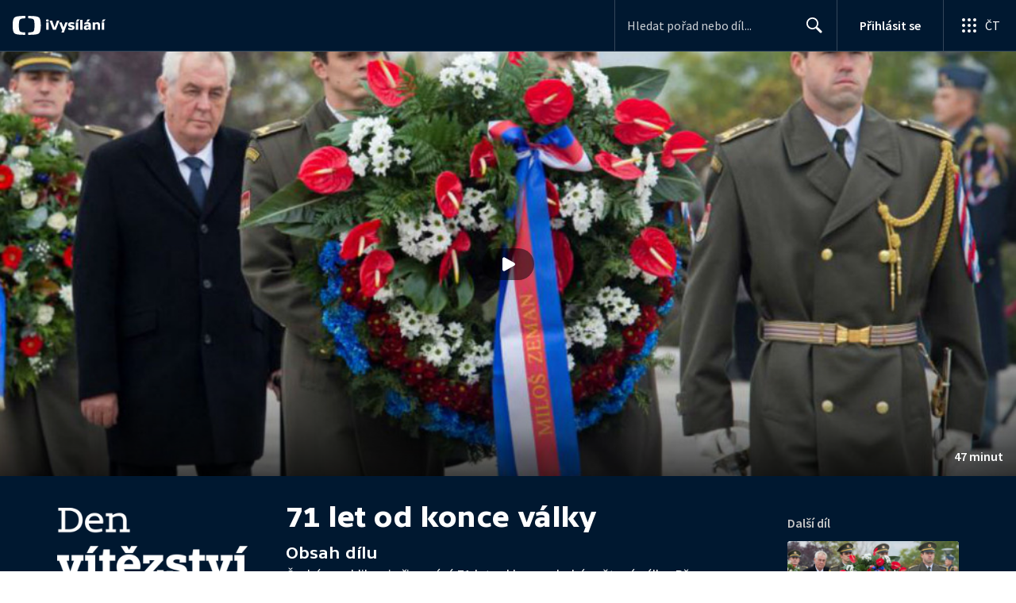

--- FILE ---
content_type: text/plain; charset=utf-8
request_url: https://events.getsitectrl.com/api/v1/events
body_size: 558
content:
{"id":"66f5b94cf734c5ea","user_id":"66f5b94cf73d0cf4","time":1768836903900,"token":"1768836903.6265888e37f244ea8a9853e54088f56b.496d375555ea3b1258e843dd51db5a8e","geo":{"ip":"18.218.17.255","geopath":"147015:147763:220321:","geoname_id":4509177,"longitude":-83.0061,"latitude":39.9625,"postal_code":"43215","city":"Columbus","region":"Ohio","state_code":"OH","country":"United States","country_code":"US","timezone":"America/New_York"},"ua":{"platform":"Desktop","os":"Mac OS","os_family":"Mac OS X","os_version":"10.15.7","browser":"Other","browser_family":"ClaudeBot","browser_version":"1.0","device":"Spider","device_brand":"Spider","device_model":"Desktop"},"utm":{}}